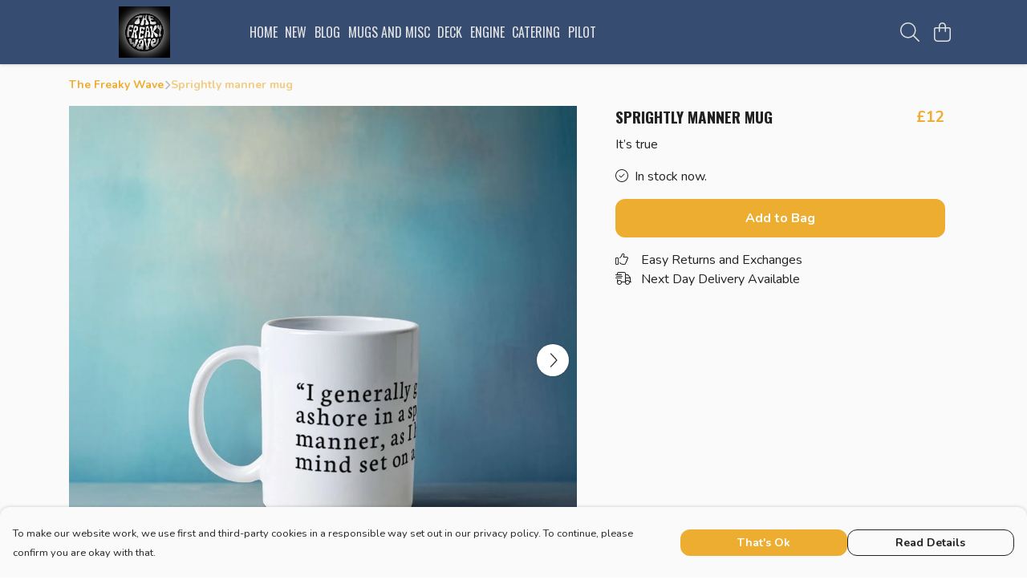

--- FILE ---
content_type: text/html
request_url: https://thefreakywave.com/product/sprightly-manner-mug/
body_size: 3155
content:
<!DOCTYPE html>
<html lang="en">
  <head>
    <meta charset="UTF-8">
    <meta name="viewport" content="width=device-width, initial-scale=1.0">
    <link id="apple-touch-icon" rel="apple-touch-icon" href="#">
    <script type="module" crossorigin="" src="/assets/index.b004c765.js"></script>
    <link rel="modulepreload" crossorigin="" href="/assets/vue.bccf2447.js">
    <link rel="modulepreload" crossorigin="" href="/assets/sentry.13e8e62e.js">
    <link rel="stylesheet" href="/assets/index.dca9b00c.css">
  <link rel="manifest" href="/manifest.webmanifest"><title>Sprightly manner mug</title><link crossorigin="" href="https://fonts.gstatic.com" rel="preconnect"><link href="https://images.teemill.com" rel="preconnect"><link as="fetch" href="https://thefreakywave.com/omnis/v3/frontend/285837/getStoreCoreData/json/" rel="preload"><link as="fetch" href="/omnis/v3/division/285837/products/sprightly-manner-mug/" rel="preload"><link as="fetch" href="/omnis/v3/division/285837/products/sprightly-manner-mug/stock/" rel="preload"><link fetchpriority="high" as="image" imagesizes="(max-width: 768px) 100vw, 1080px" imagesrcset="https://images.podos.io/9vho4b3llslvy0b7bmtffiaggv5tys4wiaxqpslbcz2hozkk.jpeg.webp?w=640&h=640&v=2 640w, https://images.podos.io/9vho4b3llslvy0b7bmtffiaggv5tys4wiaxqpslbcz2hozkk.jpeg.webp?w=1080&h=1080&v=2 1080w" href="https://images.podos.io/9vho4b3llslvy0b7bmtffiaggv5tys4wiaxqpslbcz2hozkk.jpeg.webp?w=1080&h=1080&v=2" rel="preload"><link data-vue-meta="1" href="https://thefreakywave.com/product/sprightly-manner-mug/" rel="canonical"><link rel="modulepreload" crossorigin="" href="/assets/ProductPage.a08b7c1f.js"><link rel="preload" as="style" href="/assets/ProductPage.d578e97d.css"><link rel="modulepreload" crossorigin="" href="/assets/index.cf8d9f27.js"><link rel="modulepreload" crossorigin="" href="/assets/AddToCartPopup.ca4bfa98.js"><link rel="modulepreload" crossorigin="" href="/assets/faCheck.058fbfd3.js"><link rel="modulepreload" crossorigin="" href="/assets/ProductReviewPopup.vue_vue_type_script_setup_true_lang.21fd2886.js"><link rel="modulepreload" crossorigin="" href="/assets/index.6843de5e.js"><link rel="modulepreload" crossorigin="" href="/assets/faImages.bb326bf1.js"><link rel="modulepreload" crossorigin="" href="/assets/SizeChartPopup.df60ac7a.js"><link rel="preload" as="style" href="/assets/SizeChartPopup.92291e53.css"><link rel="modulepreload" crossorigin="" href="/assets/startCase.898593a0.js"><link rel="modulepreload" crossorigin="" href="/assets/faThumbsUp.cd1c0eda.js"><link rel="modulepreload" crossorigin="" href="/assets/faTruckFast.a5b04e70.js"><link rel="modulepreload" crossorigin="" href="/assets/faTruckFast.dbc889a3.js"><link rel="modulepreload" crossorigin="" href="/assets/faClock.6c7285c7.js"><link rel="modulepreload" crossorigin="" href="/assets/faRulerHorizontal.92c8d2b8.js"><link rel="modulepreload" crossorigin="" href="/assets/faPaintbrush.b325bfb4.js"><link rel="modulepreload" crossorigin="" href="/assets/ProductStock.0609ff50.js"><link rel="preload" as="style" href="/assets/ProductStock.e62963f7.css"><link rel="modulepreload" crossorigin="" href="/assets/faInfoCircle.cde08931.js"><link rel="modulepreload" crossorigin="" href="/assets/EcoIcons.73f8d24e.js"><link rel="modulepreload" crossorigin="" href="/assets/faSync.62ad4b25.js"><link rel="modulepreload" crossorigin="" href="/assets/faComment.204ac276.js"><link rel="modulepreload" crossorigin="" href="/assets/faChevronUp.04cb1333.js"><link rel="modulepreload" crossorigin="" href="/assets/ProductImageCarousel.8702e98c.js"><link rel="preload" as="style" href="/assets/ProductImageCarousel.04a3cc9e.css"><link rel="modulepreload" crossorigin="" href="/assets/faMicrochipAi.5660f26c.js"><link rel="modulepreload" crossorigin="" href="/assets/store.55f76591.js"><link rel="modulepreload" crossorigin="" href="/assets/logger.e623d9e8.js"><link rel="modulepreload" crossorigin="" href="/assets/productProvider.21d74806.js"><link rel="modulepreload" crossorigin="" href="/assets/confirm-leave-mixin.5750823c.js"><script>window.division_key = '285837';</script><meta data-vue-meta="1" vmid="author" content="Sprightly manner mug" name="author"><meta data-vue-meta="1" vmid="url" content="https://thefreakywave.com/product/sprightly-manner-mug/" name="url"><meta data-vue-meta="1" vmid="description" content="It’s true" name="description"><meta data-vue-meta="1" vmid="og:type" content="website" property="og:type"><meta data-vue-meta="1" vmid="og:url" content="https://thefreakywave.com/product/sprightly-manner-mug/" property="og:url"><meta data-vue-meta="1" vmid="og:title" content="Sprightly manner mug" property="og:title"><meta data-vue-meta="1" vmid="og:description" content="It’s true" property="og:description"><meta data-vue-meta="1" vmid="og:image" content="https://images.podos.io/9vho4b3llslvy0b7bmtffiaggv5tys4wiaxqpslbcz2hozkk.jpeg" property="og:image"><meta vmid="og:site_name" content="The Freaky Wave" property="og:site_name"><meta data-vue-meta="1" vmid="twitter:card" content="photo" property="twitter:card"><meta data-vue-meta="1" vmid="twitter:description" content="It’s true" property="twitter:description"><meta data-vue-meta="1" vmid="twitter:title" content="Sprightly manner mug" property="twitter:title"><meta data-vue-meta="1" vmid="twitter:image" content="https://images.podos.io/9vho4b3llslvy0b7bmtffiaggv5tys4wiaxqpslbcz2hozkk.jpeg" property="twitter:image"><meta vmid="apple-mobile-web-app-capable" content="yes" property="apple-mobile-web-app-capable"><meta vmid="apple-mobile-web-app-status-bar-style" content="black" property="apple-mobile-web-app-status-bar-style"><meta vmid="apple-mobile-web-app-title" content="The Freaky Wave" property="apple-mobile-web-app-title"><style>@font-face {
  font-family: "Oswald Fallback: Arial";
  src: local('Arial');
  ascent-override: 145.0682%;
  descent-override: 35.1423%;
  size-adjust: 82.2372%;
}
@font-face {
  font-family: "Oswald Fallback: Roboto";
  src: local('Roboto');
  ascent-override: 145.2287%;
  descent-override: 35.1811%;
  size-adjust: 82.1463%;
}@font-face {
  font-family: "Nunito Fallback: Arial";
  src: local('Arial');
  ascent-override: 99.3901%;
  descent-override: 34.703%;
  size-adjust: 101.7204%;
}
@font-face {
  font-family: "Nunito Fallback: Roboto";
  src: local('Roboto');
  ascent-override: 99.5001%;
  descent-override: 34.7414%;
  size-adjust: 101.608%;
}</style></head>

  <body>
    <div id="app"></div>
    
  <noscript><iframe src="https://www.googletagmanager.com/ns.html?id=GTM-MH6RJHM" height="0" width="0" style="display:none;visibility:hidden"></iframe></noscript><noscript>This site relies on JavaScript to do awesome things, please enable it in your browser</noscript></body>
  <script>
    (() => {
      /**
       * Disable the default browser prompt for PWA installation
       * @see https://developer.mozilla.org/en-US/docs/Web/API/BeforeInstallPromptEvent
       */
      window.addEventListener('beforeinstallprompt', event => {
        event.preventDefault();
      });

      var activeWorker = navigator.serviceWorker?.controller;
      var appVersion = window.localStorage.getItem('appVersion');
      var validVersion = 'v1';

      if (!activeWorker) {
        window.localStorage.setItem('appVersion', validVersion);

        return;
      }

      if (!appVersion || appVersion !== validVersion) {
        window.localStorage.setItem('appVersion', validVersion);

        if (navigator.serviceWorker) {
          navigator.serviceWorker
            .getRegistrations()
            .then(function (registrations) {
              var promises = [];

              registrations.forEach(registration => {
                promises.push(registration.unregister());
              });

              if (window.caches) {
                caches.keys().then(cachedFiles => {
                  cachedFiles.forEach(cache => {
                    promises.push(caches.delete(cache));
                  });
                });
              }

              Promise.all(promises).then(function () {
                console.log('Reload Window: Index');
                window.location.reload();
              });
            });
        }
      }
    })();
  </script>
</html>


--- FILE ---
content_type: text/javascript
request_url: https://thefreakywave.com/assets/EcoIcons.73f8d24e.js
body_size: 2362
content:
import{_ as m,bB as C,h as H}from"./index.b004c765.js";import{f as b}from"./faSync.62ad4b25.js";import{J as _,t as l,x as h,F as M,$ as L,R as S}from"./vue.bccf2447.js";var d={},v;function p(){return v||(v=1,function(a){Object.defineProperty(a,"__esModule",{value:!0});var c="fal",r="seedling",t=512,o=512,n=[127793,"sprout"],e="f4d8",i="M80 96h-64C7.156 96 0 103.2 0 112C0 226.7 93.31 320 208 320H256v144c0 8.836 7.164 16 16 16s16-7.164 16-16v-160C288 189.3 194.7 96 80 96zM208 288C116.3 288 40.83 217.6 32.72 128H80c91.66 0 167.2 70.41 175.3 160H208zM496 32h-64c-66.75 0-129.9 32.41-168.1 86.66C257.9 125.8 259.5 135.8 266.7 141c7.141 5.125 17.16 3.5 22.33-3.656C322.1 91.41 375.5 64 432 64h47.27c-7.734 83.78-75.48 152.4-160.6 159.4c-8.812 .7187-15.36 8.438-14.64 17.25c.7031 8.375 7.688 14.69 15.94 14.69c.4375 0 .8906-.0313 1.328-.0625C428.2 246.5 512 155.4 512 48C512 39.16 504.8 32 496 32z";a.definition={prefix:c,iconName:r,icon:[t,o,n,e,i]},a.faSeedling=a.definition,a.prefix=c,a.iconName=r,a.width=t,a.height=o,a.ligatures=n,a.unicode=e,a.svgPathData=i,a.aliases=n}(d)),d}var z=p(),u={},g;function w(){return g||(g=1,function(a){Object.defineProperty(a,"__esModule",{value:!0});var c="fal",r="hand-holding-heart",t=576,o=512,n=[],e="f4be",i="M275.2 250.5c6.998 7.377 18.5 7.377 25.5 0l108.1-114.2c31.49-33.13 29.72-88.22-5.65-118.7c-35.37-30.63-81.38-16.91-104.9 7.724L287.1 36.91L276.8 25.28C253.9 1.149 207.6-13.45 171.1 17.56C136.7 48.06 134.7 103.1 166.4 136.3L275.2 250.5zM192.3 41.79C213.2 23.79 240.6 33.17 254.2 47.54l33.74 35.26l33.74-35.26c13.5-14.13 40.99-23.76 61.86-5.752c23.74 20.63 20.12 54.51 3.373 72.14L287.9 217.7L188.1 113.9C172.2 96.56 168.7 62.42 192.3 41.79zM558.2 333.6c-9.5-8.619-22-13.37-35.12-13.37c-12.5 0-24.88 4.248-34.62 12.12l-61.45 49.21c-1.928 1.545-4.324 2.385-6.795 2.385h-41.62c4.625-9.619 6.5-20.74 4.75-32.23C379.4 323.7 353.7 304 325.6 304H181.2c-20.75 0-40.1 6.746-57.5 19.24l-38.5 28.73H16c-8.801 0-16 7.195-16 15.99s7.198 16.04 15.1 16.04l80.01 .0091l46.86-35.29c11.12-8.244 24.62-12.74 38.37-12.74h146.7c13.25 0 24 10.74 24 23.99s-10.75 23.98-24 23.98H239.1c-8.75 0-16 7.246-16 15.99c0 8.746 7.25 15.99 16 15.99h180.2c9.625 0 19-3.248 26.62-9.246l61.62-49.22c4.25-3.373 9.5-5.248 14.62-5.248c5 0 9.875 1.75 13.75 5.248c10.12 9.119 9.375 24.48-.875 32.61l-100.7 80.58c-7.584 6.064-17.01 9.369-26.72 9.369H16c-8.801 0-15.1 7.189-15.1 15.98S7.198 512 15.1 512h392.5c17 0 33.38-5.871 46.62-16.37l100.9-80.7c12.25-9.744 19.5-24.36 19.1-39.98C576.5 359.3 569.1 344.2 558.2 333.6z";a.definition={prefix:c,iconName:r,icon:[t,o,n,e,i]},a.faHandHoldingHeart=a.definition,a.prefix=c,a.iconName=r,a.width=t,a.height=o,a.ligatures=n,a.unicode=e,a.svgPathData=i,a.aliases=n}(u)),u}var N=w(),f={},s;function P(){return s||(s=1,function(a){Object.defineProperty(a,"__esModule",{value:!0});var c="fal",r="wind-turbine",t=512,o=512,n=[],e="f89b",i="M404.1 395.5l-78.02-163.3C324.2 225.7 324 218.3 326.5 212l64.81-160.7c7.453-19.06-1.875-40.91-20.94-48.72c-16-6.281-34.09-1-44.03 12.97L225.5 156C221.4 161.7 215.4 165.4 208.6 166.5L39.42 193.7C21.14 196.7 7.625 213 8 231.9c.4687 18.75 14.77 34.41 33.27 36.44l167.6 18.41c6.75 .7187 13.14 4.312 17.78 10.19L240 312.9V480h-96C135.2 480 128 487.2 128 496S135.2 512 144 512h224c8.844 0 16-7.156 16-16S376.8 480 368 480h-96v-128.9l69.3 82.74C349.2 443.8 359.1 448 370.3 448c7.234 0 14.22-2.031 19.81-5.531C405.9 432.8 412.3 412.7 404.1 395.5zM373.3 415.3c-.0469-.0313-4 2.406-7.125-1.594L251.5 276.7C241.8 264.5 227.5 256.6 212.3 254.9L44.75 236.5C42.16 236.3 40.06 233.9 40 231.2C39.94 228.3 41.88 225.7 44.5 225.3l169.1-27.16c15.34-2.469 28.8-10.84 37.86-23.53l100.9-140.4c1.016-1.438 2.641-2.219 4.25-2.219c.5938 0 1.188 .125 1.75 .3438c2.859 1.156 4.25 4.469 3.172 7.219l-64.8 160.6c-5.578 14.19-5.281 30.47 1.062 45.28l77.84 162.9C376.6 410.8 375.6 413.8 373.3 415.3zM256 208C247.2 208 239.1 215.2 239.1 224c0 8.836 7.164 16 16 16c8.836 0 15.1-7.164 15.1-16C271.1 215.2 264.8 208 256 208z";a.definition={prefix:c,iconName:r,icon:[t,o,n,e,i]},a.faWindTurbine=a.definition,a.prefix=c,a.iconName=r,a.width=t,a.height=o,a.ligatures=n,a.unicode=e,a.svgPathData=i,a.aliases=n}(f)),f}var k=P();const E={name:"EcoIcons",inject:["theme"],props:{product:Object},data(){return{iconMap:{"organic-icon.png":{text:"Organic",icon:z.faSeedling},"circular-icon.png":{text:"Circular",icon:b.faSync},"low-carbon-icon.png":{text:"Renewable",icon:k.faWindTurbine},"ethical-icon.png":{text:"Circular",icon:N.faHandHoldingHeart}}}},computed:{icons(){return this.product.ecoIcons.map(a=>this.iconMap[a]).filter(a=>a)},backgroundColor(){return C(this.theme().get("text.color"),.05)}},methods:{formatUrl:H}},F={class:"flex gap-8"};function q(a,c,r,t,o,n){const e=_("tml-icon-button");return l(),h("div",F,[(l(!0),h(M,null,L(n.icons,i=>(l(),S(e,{key:i.text,class:"text-sm pointer-events-none",icon:i.icon,text:i.text,"icon-color":"var(--tml-text-color)","background-color":n.backgroundColor,"max-size":"48px",circle:""},null,8,["icon","text","background-color"]))),128))])}const W=m(E,[["render",q]]);export{W as E};
//# sourceMappingURL=EcoIcons.73f8d24e.js.map


--- FILE ---
content_type: text/javascript
request_url: https://thefreakywave.com/assets/DesignCrossSeller.43df5494.js
body_size: 1025
content:
import{_ as k,dq as y,bQ as F,ae as S,h as b}from"./index.b004c765.js";import{J as d,t as m,x as C,P as p,Q as h,F as P,$ as B,R as O,M as U,O as $}from"./vue.bccf2447.js";import"./sentry.13e8e62e.js";const x={name:"DesignCrossSeller",components:{TmlProductMockup:y,TmlNewPod:F},props:{product:{type:Object,required:!0}},data(){return{products:void 0}},created(){this.fetchBaseProducts()},methods:{buildSuggestionUrl(t){let e=`?product=${t.sku}&stage=buy-popup`;return e+=`&colour=${t.colour}`,e+=`&design=${encodeURIComponent(this.product.designCrossSellData.designFile)}`,`/studio/${e}`},fetchBaseProducts(){S.get(b(`/omnis/v3/division/${this.$store.state.subdomain.division}/products/${this.$route.params.product}/cross-sell-products`)).success(t=>{this.mapBaseProducts(t)}).oops()},mapBaseProducts(t){this.products=t.map(e=>{var l,n,u,a,c,i;const s=Object.values(e.colours).find(r=>{var g,_,f;return(f=(_=(g=r.layers)==null?void 0:g.front)==null?void 0:_.mockupConfigs)==null?void 0:f.length});if(!s)return null;const o=(n=(l=s==null?void 0:s.layers)==null?void 0:l.front)==null?void 0:n.mockupConfigs[0];return{id:e.id,name:e.name,sku:e.sku,colour:this.getColourStringForCrossProduct(e),flatUrl:this.getFlatUrlForCrossProduct(e),mockupParams:{x:(u=o==null?void 0:o.x)!=null?u:0,y:(a=o==null?void 0:o.y)!=null?a:0,width:(c=o==null?void 0:o.width)!=null?c:0,height:(i=o==null?void 0:o.height)!=null?i:0,sourceWidth:2558}}}).filter(Boolean)},getFlatUrlForCrossProduct(t){return this.getOptionForSelectedColour(t).image_url},getOptionForSelectedColour(t){const e=this.getColourStringForCrossProduct(t);return t.colours[e]},getColourStringForCrossProduct(t){const e=this.getSelectedColour();return t.colours[e]?e:Object.keys(t.colours)[0]},getSelectedColour(){return Object.keys(this.product.options)[0]}}},v={key:0},w=$("h4",null,"Get This Design On Other Products",-1);function D(t,e,s,o,l,n){const u=d("tml-product-mockup"),a=d("tml-new-pod"),c=d("tml-anchor"),i=d("tml-grid");return l.products?(m(),C("div",v,[w,p(i,{breakpoints:{sm:2,lg:4}},{default:h(()=>[(m(!0),C(P,null,B(l.products,r=>(m(),O(c,{key:r.id,href:n.buildSuggestionUrl(r)},{default:h(()=>[p(a,{title:r.name,"horizontal-alignment":"center"},{default:h(()=>[p(u,{"mockup-params":r.mockupParams,"design-url":s.product.designCrossSellData.designFile,"flat-url":r.flatUrl,"display-type":"flat","product-colour-name":r.colour},null,8,["mockup-params","design-url","flat-url","product-colour-name"])]),_:2},1032,["title"])]),_:2},1032,["href"]))),128))]),_:1})])):U("",!0)}const q=k(x,[["render",D]]);export{q as default};
//# sourceMappingURL=DesignCrossSeller.43df5494.js.map


--- FILE ---
content_type: text/javascript
request_url: https://thefreakywave.com/assets/faCheck.058fbfd3.js
body_size: 445
content:
import"./index.b004c765.js";var e={},u;function t(){return u||(u=1,function(a){Object.defineProperty(a,"__esModule",{value:!0});var c="far",n="check",r=448,f=512,i=[10003,10004],h="f00c",v="M440.1 103C450.3 112.4 450.3 127.6 440.1 136.1L176.1 400.1C167.6 410.3 152.4 410.3 143 400.1L7.029 264.1C-2.343 255.6-2.343 240.4 7.029 231C16.4 221.7 31.6 221.7 40.97 231L160 350.1L407 103C416.4 93.66 431.6 93.66 440.1 103V103z";a.definition={prefix:c,iconName:n,icon:[r,f,i,h,v]},a.faCheck=a.definition,a.prefix=c,a.iconName=n,a.width=r,a.height=f,a.ligatures=i,a.unicode=h,a.svgPathData=v,a.aliases=i}(e)),e}var d=t();export{d as f};
//# sourceMappingURL=faCheck.058fbfd3.js.map
